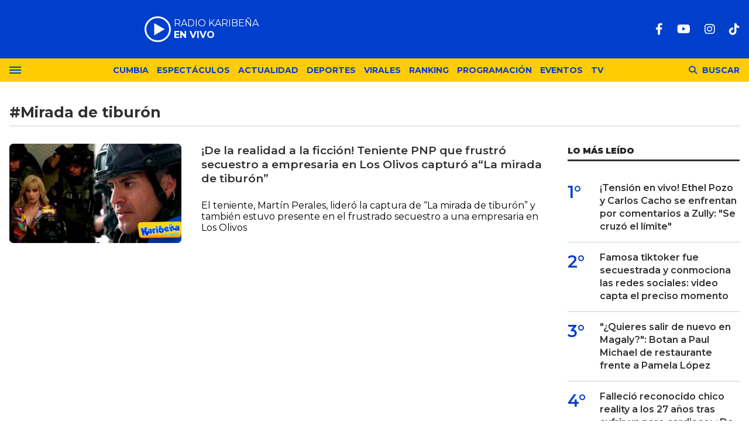

--- FILE ---
content_type: text/html; charset=utf-8
request_url: https://www.google.com/recaptcha/api2/aframe
body_size: 266
content:
<!DOCTYPE HTML><html><head><meta http-equiv="content-type" content="text/html; charset=UTF-8"></head><body><script nonce="t68dU2se7rOuXEQMPS4x4w">/** Anti-fraud and anti-abuse applications only. See google.com/recaptcha */ try{var clients={'sodar':'https://pagead2.googlesyndication.com/pagead/sodar?'};window.addEventListener("message",function(a){try{if(a.source===window.parent){var b=JSON.parse(a.data);var c=clients[b['id']];if(c){var d=document.createElement('img');d.src=c+b['params']+'&rc='+(localStorage.getItem("rc::a")?sessionStorage.getItem("rc::b"):"");window.document.body.appendChild(d);sessionStorage.setItem("rc::e",parseInt(sessionStorage.getItem("rc::e")||0)+1);localStorage.setItem("rc::h",'1769442368440');}}}catch(b){}});window.parent.postMessage("_grecaptcha_ready", "*");}catch(b){}</script></body></html>

--- FILE ---
content_type: application/javascript; charset=ISO-8859-1
request_url: https://statics.lakaribena.com.pe/rk/js/section.js?v=1706641758
body_size: 246
content:
/**
 * Sourtech
 * Hernan Roig -> hernanroig@gmial.com
**/
const addListeners = async () => {
	const more = document.querySelector('#more-news');
	const content_news = document.querySelector('#content-news');
	const paginator = document.querySelector('.paginator');
	if(more){
		more.addEventListener('click', async e =>{
			e.preventDefault();
			let next = more.dataset.next;
			let next_url = more.dataset.url;

			more.classList.add("disabled");
			const data = new URLSearchParams();
			data.append('p', next);
			data.append('paginate', 1);	
			const send = await fetch(next_url,{
				method: "POST",
				body: data
			});
			const response = await send.json();
			if(response.state==2){

				more.classList.remove("disabled");

				paginator.remove();
				let r = response.html;
				r = r.replaceAll('%93', '"');
				r = r.replaceAll('%94', '"');
				content_news.insertAdjacentHTML('beforeend', unescape(r));
				addListeners();

			}
		});		
	}
};

document.addEventListener("DOMContentLoaded", () => {
	addListeners();
});

if(typeof Swiper!== "undefined"){
    new Swiper('.notas-slide', {
        loop: false,
        slidesPerView: 1.2,
        spaceBetween: 14,
        navigation: {
            nextEl: ".notas-next",
            prevEl: ".notas-prev",
        },
        paginationClickable: true,
        pagination: {
            el: '.pag-notas',
            clickable: true,
        }
    });    
}
 